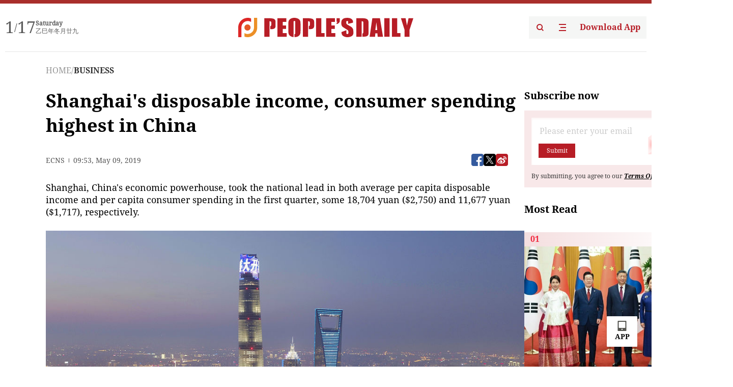

--- FILE ---
content_type: text/html;charset=UTF-8
request_url: https://peoplesdaily.pdnews.cn/business/er/30001280074
body_size: 19796
content:
<!doctype html><html lang="en"><head><meta charset="UTF-8"/><meta name="viewport" content="initial-scale=1,maximum-scale=1,minimum-scale=1,user-scalable=no"/><title>Shanghai's disposable income, consumer spending highest in China</title><style></style><meta name="title" content="Shanghai's disposable income, consumer spending highest in China"><meta name="keywords" content="BUSINESS,People's Daily"><meta name="description" content="Shanghai, China's economic powerhouse, took the national lead in both average per capita disposable income and per capita consumer spending in the first quarter, some 18,704 yuan ($2,750) and 11,677 yuan ($1,717), respectively.File photos: VCGShanghai Bureau of Statistics said economic growth and stable employment have benefited growth in the income of residents.Data from National Bureau of Statistics shows Beijing and "><meta property="title" content="Shanghai's disposable income, consumer spending highest in China"><meta property="image" content="https://cdnpdcontent.aikan.pdnews.cn/up/cms/www/201905/09175247xfia.jpg"><meta itemprop="image" content="https://cdnpdcontent.aikan.pdnews.cn/up/cms/www/201905/09175247xfia.jpg"><meta property="description" content="Shanghai, China's economic powerhouse, took the national lead in both average per capita disposable income and per capita consumer spending in the first quarter, some 18,704 yuan ($2,750) and 11,677 yuan ($1,717), respectively.File photos: VCGShanghai Bureau of Statistics said economic growth and stable employment have benefited growth in the income of residents.Data from National Bureau of Statistics shows Beijing and "><meta property="fb:app_id" content="216960335533526"><meta property="og:title" content="Shanghai's disposable income, consumer spending highest in China"><meta property="og:description" content="Shanghai, China's economic powerhouse, took the national lead in both average per capita disposable income and per capita consumer spending in the first quarter, some 18,704 yuan ($2,750) and 11,677 yuan ($1,717), respectively.File photos: VCGShanghai Bureau of Statistics said economic growth and stable employment have benefited growth in the income of residents.Data from National Bureau of Statistics shows Beijing and "><meta property="og:url" content="https://peoplesdaily.pdnews.cn/business/er/30001280074"><meta property="og:image" content="https://cdnpdcontent.aikan.pdnews.cn/up/cms/www/201905/09175247xfia.jpg?x-oss-process=image/resize,l_850/auto-orient,1/quality,q_95/format,jpg"><meta property="og:image:alt" content="Shanghai, China's economic powerhouse, took the national lead in both average per capita disposable income and per capita consumer spending in the first quarter, some 18,704 yuan ($2,750) and 11,677 yuan ($1,717), respectively.File photos: VCGShanghai Bureau of Statistics said economic growth and stable employment have benefited growth in the income of residents.Data from National Bureau of Statistics shows Beijing and "><meta property="og:image_wechat" content="https://cdnpdcontent.aikan.pdnews.cn/up/cms/www/201905/09175247xfia.jpg?x-oss-process=image/resize,l_850/auto-orient,1/quality,q_95/format,jpg"><meta name="twitter:title" content="Shanghai's disposable income, consumer spending highest in China"><meta property="twitter:title" content="Shanghai's disposable income, consumer spending highest in China"><meta name="twitter:image" content="https://cdnpdcontent.aikan.pdnews.cn/up/cms/www/201905/09175247xfia.jpg?x-oss-process=image/resize,l_850/auto-orient,1/quality,q_95/format,jpg"><meta property="twitter:image" content="https://cdnpdcontent.aikan.pdnews.cn/up/cms/www/201905/09175247xfia.jpg?x-oss-process=image/resize,l_850/auto-orient,1/quality,q_95/format,jpg"><meta name="twitter:image:src" content="https://cdnpdcontent.aikan.pdnews.cn/up/cms/www/201905/09175247xfia.jpg?x-oss-process=image/resize,l_850/auto-orient,1/quality,q_95/format,jpg"><meta property="twitter:image:src" content="https://cdnpdcontent.aikan.pdnews.cn/up/cms/www/201905/09175247xfia.jpg?x-oss-process=image/resize,l_850/auto-orient,1/quality,q_95/format,jpg"><meta name="twitter:description" content="Shanghai, China's economic powerhouse, took the national lead in both average per capita disposable income and per capita consumer spending in the first quarter, some 18,704 yuan ($2,750) and 11,677 yuan ($1,717), respectively.File photos: VCGShanghai Bureau of Statistics said economic growth and stable employment have benefited growth in the income of residents.Data from National Bureau of Statistics shows Beijing and "><meta property="twitter:description" content="Shanghai, China's economic powerhouse, took the national lead in both average per capita disposable income and per capita consumer spending in the first quarter, some 18,704 yuan ($2,750) and 11,677 yuan ($1,717), respectively.File photos: VCGShanghai Bureau of Statistics said economic growth and stable employment have benefited growth in the income of residents.Data from National Bureau of Statistics shows Beijing and "><meta name="twitter:site" content="@PeoplesDailyapp"><meta property="twitter:site" content="@PeoplesDailyapp"><meta property="al:title" content="Shanghai's disposable income, consumer spending highest in China"><meta property="al:image" content="https://cdnpdcontent.aikan.pdnews.cn/up/cms/www/201905/09175247xfia.jpg?x-oss-process=image/resize,l_850/auto-orient,1/quality,q_95/format,jpg"><meta property="al:description" content="Shanghai, China's economic powerhouse, took the national lead in both average per capita disposable income and per capita consumer spending in the first quarter, some 18,704 yuan ($2,750) and 11,677 yuan ($1,717), respectively.File photos: VCGShanghai Bureau of Statistics said economic growth and stable employment have benefited growth in the income of residents.Data from National Bureau of Statistics shows Beijing and "><meta property="og:type" content="article"><meta property="og:rich_attachment" content="true"><meta name="twitter:card" content="summary_large_image"><meta property="twitter:card" content="summary_large_image"><meta name="twitter:creator" content="@PeoplesDailyapp"><meta property="twitter:creator" content="@PeoplesDailyapp"><meta property="al:type" content="article"><meta name="format-detection" content="telephone=no, email=no"/><meta name="apple-touch-fullscreen" content="YES"/><meta name="apple-mobile-web-app-capable" content="yes"/><meta name="apple-mobile-web-app-status-bar-style" content="black"/><link rel="icon" href="https://cdnpdfront.aikan.pdnews.cn/rmrb/es/rmrb-web-details-main/1.0.18/resource/image/faviconV2.png" type="image/x-icon"/><link rel="stylesheet" href="https://cdnpdfront.aikan.pdnews.cn/rmrb/es/rmrb-web-details-main/1.0.18/resource/css/plugin/normalize.css"><link rel="stylesheet" href="https://cdnpdfront.aikan.pdnews.cn/rmrb/es/rmrb-web-details-main/1.0.18/resource/css/plugin/swiper-bundle.min.css"><link rel="stylesheet" href="https://cdnpdfront.aikan.pdnews.cn/rmrb/es/rmrb-web-details-main/1.0.18/resource/css/plugin/aliPlayer.min.css"><link rel="stylesheet" href="https://cdnpdfront.aikan.pdnews.cn/rmrb/es/rmrb-web-details-main/1.0.18/resource/font/style.css"><link rel="stylesheet" href="https://cdnpdfront.aikan.pdnews.cn/rmrb/es/rmrb-web-details-main/1.0.18/resource/css/desktop/common.css"><link rel="stylesheet" href="https://cdnpdfront.aikan.pdnews.cn/rmrb/es/rmrb-web-details-main/1.0.18/resource/css/desktop/article.css"><link rel="stylesheet" href="https://cdnpdfront.aikan.pdnews.cn/rmrb/es/rmrb-web-details-main/1.0.18/resource/css/desktop/player.css"><script src="https://cdnpdfront.aikan.pdnews.cn/rmrb/es/rmrb-web-details-main/1.0.18/resource/js/share.min.js"></script><script type="module" crossorigin src="https://cdnpdfront.aikan.pdnews.cn/rmrb/es/rmrb-web-details-main/1.0.18/static/articleDesktop.2df49395.js"></script><link rel="modulepreload" href="https://cdnpdfront.aikan.pdnews.cn/rmrb/es/rmrb-web-details-main/1.0.18/static/__uno.811139bf.js"><link rel="modulepreload" href="https://cdnpdfront.aikan.pdnews.cn/rmrb/es/rmrb-web-details-main/1.0.18/static/light.beee88b5.js"><link rel="modulepreload" href="https://cdnpdfront.aikan.pdnews.cn/rmrb/es/rmrb-web-details-main/1.0.18/static/use-rtl.6a0d34a7.js"><link rel="modulepreload" href="https://cdnpdfront.aikan.pdnews.cn/rmrb/es/rmrb-web-details-main/1.0.18/static/FooterShare.d4d5bc0c.js"><link rel="modulepreload" href="https://cdnpdfront.aikan.pdnews.cn/rmrb/es/rmrb-web-details-main/1.0.18/static/index.6a84ec4d.js"><link rel="modulepreload" href="https://cdnpdfront.aikan.pdnews.cn/rmrb/es/rmrb-web-details-main/1.0.18/static/index.42c2b8bc.js"><link rel="modulepreload" href="https://cdnpdfront.aikan.pdnews.cn/rmrb/es/rmrb-web-details-main/1.0.18/static/email.b80d3b72.js"><link rel="modulepreload" href="https://cdnpdfront.aikan.pdnews.cn/rmrb/es/rmrb-web-details-main/1.0.18/static/Close.2922face.js"><link rel="modulepreload" href="https://cdnpdfront.aikan.pdnews.cn/rmrb/es/rmrb-web-details-main/1.0.18/static/index.3b214772.js"><link rel="modulepreload" href="https://cdnpdfront.aikan.pdnews.cn/rmrb/es/rmrb-web-details-main/1.0.18/static/vote.9191c2c4.js"><link rel="stylesheet" href="https://cdnpdfront.aikan.pdnews.cn/rmrb/es/rmrb-web-details-main/1.0.18/static/__uno.1f68b8f3.css"><link rel="stylesheet" href="https://cdnpdfront.aikan.pdnews.cn/rmrb/es/rmrb-web-details-main/1.0.18/static/FooterShare.536f3f2b.css"><link rel="stylesheet" href="https://cdnpdfront.aikan.pdnews.cn/rmrb/es/rmrb-web-details-main/1.0.18/static/index.262060e6.css"><link rel="stylesheet" href="https://cdnpdfront.aikan.pdnews.cn/rmrb/es/rmrb-web-details-main/1.0.18/static/index.36bdada6.css"><link rel="stylesheet" href="https://cdnpdfront.aikan.pdnews.cn/rmrb/es/rmrb-web-details-main/1.0.18/static/index.0044e19b.css"><link rel="stylesheet" href="https://cdnpdfront.aikan.pdnews.cn/rmrb/es/rmrb-web-details-main/1.0.18/static/articleDesktop.992161ba.css"><link rel="stylesheet" href="https://cdnpdfront.aikan.pdnews.cn/rmrb/es/rmrb-web-details-main/1.0.18/static/global.e64d111d.css"></head><body data-id="30001280074" data-channelid="1022,1009" data-objecttype="8" data-topicid="" data-type="channel" id="body" class=""><div id="app"></div><header id="header"><div class="header"><div class="header-container c-container"><div class="header-main"><div id="globalHeader" class="time"></div><a href="https://peoplesdaily.pdnews.cn" class="logo"><span style="display:none">People's Daily</span> <img src="https://cdnpdfront.aikan.pdnews.cn/rmrb/es/rmrb-web-details-main/1.0.18/resource/image/header/logo.svg" alt="People's Daily English language App - Homepage - Breaking News, China News, World News and Video"></a><div class="right-content"><a class="header-search" target="_blank" href="https://peoplesdaily.pdnews.cn/searchDetails"><span style="display:none">People's Daily Search Details</span> <img src="https://cdnpdfront.aikan.pdnews.cn/rmrb/es/rmrb-web-details-main/1.0.18/resource/image/header/headerSearch.svg" alt="People's Daily English language App - Homepage - Breaking News, China News, World News and Video"> </a><span class="header-channel"><div id="headerChannel"></div><img class="header-channel-icon" src="https://cdnpdfront.aikan.pdnews.cn/rmrb/es/rmrb-web-details-main/1.0.18/resource/image/channel.svg" alt="People's Daily English language App - Homepage - Breaking News, China News, World News and Video"> </span><a class="header-download droidSerif-bold" target="_blank" href="https://peoplesdaily.pdnews.cn/publicity">Download App</a></div></div></div></div></header><main class="content-main" data-author-name="" data-author-id=""><div class="c-container"><div class="breadcrumb"><a href="https://peoplesdaily.pdnews.cn" class="droidSerif">HOME</a> <span class="droidSerif">/</span><div class="beloneName droidSerif-bold">BUSINESS</div></div><div class="c-content"><div class="left"><div class="c-title droidSerif-bold" id="newsTitle">Shanghai's disposable income, consumer spending highest in China</div><div class="c-details-share"><div class="c-details"><div class="c-details-extra droidSerif"><div class="form">ECNS</div><div class="c-publish-time none">1557395585000</div></div></div><div id="globalShare"></div></div><div class="skeleton-loading"><div class="ant-skeleton ant-skeleton-active"><div class="ant-skeleton-content"><ul class="ant-skeleton-paragraph"><li style="width:38%"></li><li style="width:100%"></li><li style="width:100%"></li><li style="width:87.5%"></li></ul><h3 class="ant-skeleton-title" style="width:100%;height:427.5px"></h3></div></div></div><div class="c-news-content none" id="newContent"><p>Shanghai, China's economic powerhouse, took the national lead in both average per capita disposable income and per capita consumer spending in the first quarter, some 18,704 yuan ($2,750) and 11,677 yuan ($1,717), respectively.</p>
<p><img src="https://cdnpdcontent.aikan.pdnews.cn/up/cms/www/201905/091752351uxd.jpg" title="VCG111148329279.jpg" alt="VCG111148329279.jpg"></p>
<p><span style="color: rgb(127, 127, 127);">File photos: VCG</span><br></p>
<p>Shanghai Bureau of Statistics said economic growth and stable employment have benefited growth in the income of residents.</p>
<p>Data from National Bureau of Statistics shows Beijing and Zhejiang ranked second and third among 31 provincial-level regions after Shanghai for per capita disposable income.</p>
<p>China had seven regions with per capita disposable income surpassing 10,000 yuan – Shanghai, Beijing, Zhejiang, Jiangsu, Tianjin, Guangdong and Fujian.&nbsp;</p>
<p>Average per capita consumer spending in China was 5,538 yuan, up 5.4 percent year-on-year after adjusting for inflation. Residents of Shanghai, Beijing, Zhejiang, Tianjin, Guangdong, Jiangsu, Fujian, Hubei and Chongqing spent more than the national average.</p></div><div id="vote"></div></div><div class="right" id="mostRead"></div></div><div class="c-recommend" id="recommend"></div></div></main><div id="news-article-audio"></div><div id="hidden"></div><div id="hiddenElement"></div><footer id="globalFooter" data-audio-title="" data-audio-src="" data-audio-img=""><div class="footer-main c-container"><div class="footer-container"><div class="footer-left"><div class="footer-download"><div class="footer-title droidSerif-bold">Download App</div><div class="footer-download-top"><a target="_blank" href="https://apps.apple.com/app/peoples-daily-%E4%BA%BA%E6%B0%91%E6%97%A5%E6%8A%A5%E8%8B%B1%E6%96%87%E5%AE%A2%E6%88%B7%E7%AB%AF/id1294031865" class="droidSerif-bold"><img src="https://cdnpdfront.aikan.pdnews.cn/rmrb/es/rmrb-web-details-main/1.0.18/resource/image/footer/apple.svg" alt="People's Daily English language App - Homepage - Breaking News, China News, World News and Video"> </a><a target="_blank" href="https://sj.qq.com/appdetail/com.peopleapp.en" class="droidSerif-bold"><img src="https://cdnpdfront.aikan.pdnews.cn/rmrb/es/rmrb-web-details-main/1.0.18/resource/image/footer/android.svg" alt="People's Daily English language App - Homepage - Breaking News, China News, World News and Video"></a></div><a target="_blank" href="https://play.google.com/store/apps/details?id=com.peopleapp.en" class="download-app droidSerif-bold"><img src="https://cdnpdfront.aikan.pdnews.cn/rmrb/es/rmrb-web-details-main/1.0.18/resource/image/footer/google.svg" alt="People's Daily English language App - Homepage - Breaking News, China News, World News and Video"> <span>Google Play</span></a></div></div><div class="footer-right"><div class="footer-sitemap"><div class="footer-title droidSerif-bold">Sitemap</div><div id="footerSitemap" class="sitemap-list"></div></div><div class="footer-share" id="footerShare"></div></div></div><div class="footer-bottom"><div class="left"><div class="left-top"><a class="droidSerif" target="_blank" href="https://www.beian.gov.cn/portal/registerSystemInfo?recordcode=11010502048728" title="People's Daily English language App"><img src="https://cdnpdfront.aikan.pdnews.cn/rmrb/es/rmrb-web-details-main/1.0.18/resource/image/footer/emblem.png" alt="People's Daily English language App - Homepage - Breaking News, China News, World News and Video"> <span>京公网安备 11010502048728号 Copyright 2023 People's Daily </span></a><a class="droidSerif" target="_blank" href="https://beian.miit.gov.cn/#/Integrated/recordQuery" title="People's Daily English language App">ICP Registration Number: 16066560</a></div><a class="droidSerif" title="People's Daily English language App">Disinformation report:rmrbywapp@126.com</a></div><div class="right"><a class="privacyPolicy" href="https://peoplesdaily.pdnews.cn/privacyPolicy" target="_blank" title="People's Daily English language App">Privacy policy</a> <i class="line"></i> <a class="aboutUs" href="https://peoplesdaily.pdnews.cn/aboutUs" target="_blank" title="People's Daily English language App">Terms of Service</a> <i class="line"></i> <a class="aboutPeopleDaily" href="https://peoplesdaily.pdnews.cn/aboutPeopleDaily" target="_blank" title="People's Daily English language App">About People's Daily</a> <i class="line"></i> <a class="peoplesDaily" href="" target="_blank" title="People's Daily English language App">PEOPLE'S DAILY</a></div></div></div></footer><script src="https://wkbrs1.tingyun.com/js/cIHjmnMVaiY.js"></script><script src="https://cdnpdfront.aikan.pdnews.cn/rmrb/es/rmrb-web-details-main/1.0.18/resource/js/sensorsdata.min.js"></script><script src="https://cdnpdfront.aikan.pdnews.cn/rmrb/es/rmrb-web-details-main/1.0.18/resource/js/aliPlayer.min.js"></script><script src="https://cdnpdfront.aikan.pdnews.cn/rmrb/es/rmrb-web-details-main/1.0.18/resource/js/swiper-bundle.min.js"></script><script src="https://cdnpdfront.aikan.pdnews.cn/rmrb/es/rmrb-web-details-main/1.0.18/resource/js/echart.min.js"></script><script src="https://cdnpdfront.aikan.pdnews.cn/rmrb/es/rmrb-web-details-main/1.0.18/resource/js/ecStat.min.js"></script><script>!(function (c,b,d,a) {c[a] ||(c[a] ={})
c[a].config ={pid:'bayc9l9j1x@7e5f11667efff4b',appType:'web',imgUrl:'https://arms-retcode.aliyuncs.com/r.png?',sendResource:true,enableLinkTrace:true,behavior:true
}
with (b) with (body) with (insertBefore(createElement('script'),firstChild)) setAttribute('crossorigin','',src =d
)
})(window,document,'https://retcode.alicdn.com/retcode/bl.js','__bl')</script><script>var echartOptions = undefined;var shareInfo = {"fullUrl":"https://cdnpdcontent.aikan.pdnews.cn/up/cms/www/201905/09175247xfia.jpg","shareSwitch":1,"bucket":"rmrb-peopledaily-content-prod","shareTitle":"Shanghai's disposable income, consumer spending highest in China","shareDescription":"Shanghai, China's economic powerhouse, took the national lead in both average per capita disposable income and per capita consumer spending in the first quarter, some 18,704 yuan ($2,750) and 11,677 yuan ($1,717), respectively.File photos: VCGShanghai Bureau of Statistics said economic growth and stable employment have benefited growth in the income of residents.Data from National Bureau of Statistics shows Beijing and "};var contentDetailsJson = {"channelRels":[{"sortValue":1,"channelAlias":"business","channelLevel":2,"channelName":"BUSINESS","channelId":1022},{"sortValue":2,"channelAlias":"bri-news","channelLevel":1,"channelName":"BRI NEWS","channelId":1009}],"description":"Shanghai, China's economic powerhouse, took the national lead in both average per capita disposable income and per capita consumer spending in the first quarter, some 18,704 yuan ($2,750) and 11,677 yuan ($1,717), respectively.File photos: VCGShanghai Bureau of Statistics said economic growth and stable employment have benefited growth in the income of residents.Data from National Bureau of Statistics shows Beijing and "};</script></body></html>